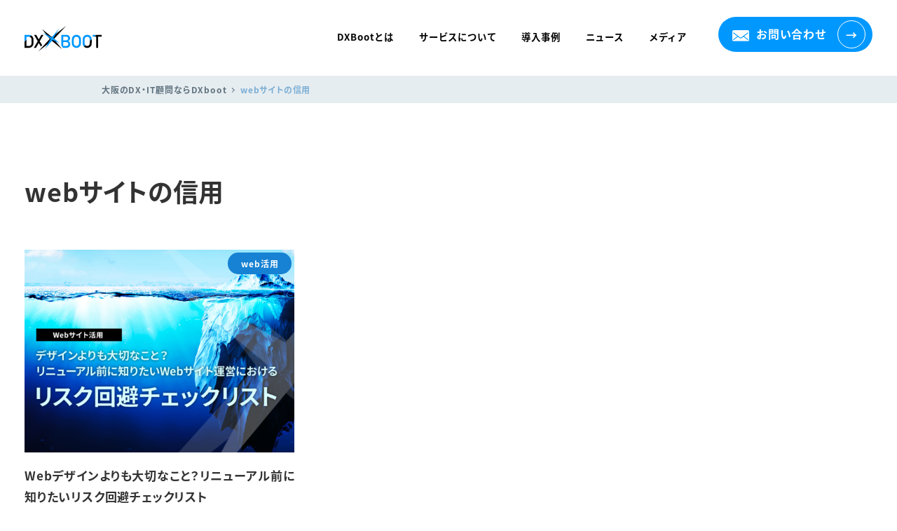

--- FILE ---
content_type: text/css
request_url: https://dxboot.jp/wp-content/plugins/my-snow-monkey/assets/css/main.css?ver=1701657796
body_size: 5580
content:
/*共通*/
html{
scroll-behavior: smooth;
}
.smb-section__subtitle{
    font-family: "din-2014", sans-serif;
    font-weight: 600;
    font-style: normal;
    font-size: 14px;
    color: #0098FF;
}
.smb-section__title{
    font-family: "din-2014", sans-serif;
    font-weight: 600;
    font-style: normal;
}
.smb-section__title:after{
    display: none;
}
.wp-block-table{
    border-radius: 8px;
  }
.wp-block-table table{
    width: 100%;
    border-collapse: collapse;
    border-spacing: 0;
  }
  .wp-block-table table th,.wp-block-table table td{
    padding: 20px;
    border: none!important;
    text-align: left;
  }
  .wp-block-table table tr:nth-child(even){
    background-color: #F7F9FA;
  }
  .wp-block-table table tr:nth-child(odd){
    background-color: #E6EDF1;
  }
  .c-entry-summary__figure .c-entry-summary__term {
    position: absolute;
    right: 4px;
    top: 4px;
    z-index: 1;
    border-radius: 40px;
    padding: 5px 19px;
}
.modaal-overlay{
    z-index: 1000!important;
}
.strech__link{
display:block;
position:absolute;
top:0;
left:0;
width:100%;
height:100%;
z-index: 2;
}
.icon__contact{
width: 24px;
height: auto;
margin-right: 10px;
}
.common__button a{
width: 220px;
height: 50px;
background-color: #0098FF;
color: #ffffff;
font-size: 16px;
text-align: left;
font-weight: 600;
display: inline-block;
padding: 10px 20px;
border-radius: 40px;
text-decoration: none;
position: relative;
overflow: hidden;
}

.common__button a::after {
content: '\2192';
display: inline-block;
width: 40px;
height: 40px;
vertical-align: middle;
text-align: center;
color: #ffffff;
border: 1px solid;
border-radius: 40px;
text-align: center;
line-height: 38px;
position: absolute;
right: 10px;
top: 50%;
-webkit-transition: all .3s;
transition: all .3s;
-webkit-transform: translateX(0%) translateY(-50%);
transform: translateX(0%) translateY(-50%);
}
.common__button--large a{
width: 300px;
}
.body__wrapper{
position: relative;
}
.bg--x{
position: fixed;
width: 90vw;
height: auto;
top: -30vw;
left: -30vw;
aspect-ratio: 1 / 1;
z-index: -10;
}
@keyframes parallax-large-anim {
from {
transform: translateY(500px);
}
to {
transform: translateY(0px);
}
}
.anime {
animation: parallax-large-anim linear;
animation-timeline: scroll();
}
.modaal-close:before, .modaal-close:after{
width: 2px!important;
height: 51px!important;
}
.modaal-close:focus, .modaal-close:hover{
background: none!important;
}
.modaal-close:focus:before, .modaal-close:focus:after, .modaal-close:hover:before, .modaal-close:hover:after{
background: #0056b3!important;
}
@media (min-width: 750px) {
.common__button a:hover {
background-color: #0056b3; /* hover時の背景色 */
}
.common__button a:hover::after {
background-color: #ffffff; /* hover時の矢印の色 */
color: #0056b3; /* hover時の矢印の中の色 */
-webkit-transition: all .3s;
transition: all .3s;
-webkit-transform: translateX(10%) translateY(-50%);
transform: translateX(10%) translateY(-50%);
}
.bg--x{
position: fixed;
width: 90vw;
height: auto;
top: -710px;
left: -340px;
aspect-ratio: 1 / 1;
}
}

/*メインビジュアル*/
.c-site-branding__title .custom-logo{
width: 110px!important;
}
.top__mv .c-container{
    padding-left: 0!important;
    padding-right: 0!important;
    max-width: 1200px;
}
.top__mv__lead{
text-align: justify;
font-size: 15px;
font-weight: 600;
z-index: 1;
}
.top__mv__title{
font-size:26px;
font-weight:600;
color:#000;
margin:20px 0!important;
padding:0;
}
.top__mv__title--sub{
font-size:20px;
font-family: "din-2014", sans-serif;
font-weight: 500;
font-style: normal;
color:#63C0FF;
margin:0;
padding:0;
}
.top__mv{
position:relative;
width:100%;
height:auto;
}
.top__mv__box{
width: 90%;
margin: 0 auto;
margin-top: 50vw!important;
}
.top__mv--x{
width: 74vw;
height: auto;
position: absolute;
top: -90px;
right: -40px;
z-index: -1;
}
.top__slider {
margin:0!important;
position: absolute!important;
top: -100px;
right: 16vw;
z-index: -2;
overflow: hidden;
width: 100%;
height: 70vw;
border-radius: 1vw 0 60vw 1vw;
}
.top__slider img {
width: 30%;
height: auto;
position:relative;
right:90px;
bottom:4vw;
}
.top__mv .smb-section-side-heading__header{
position: relative;
top: 52vw;
}
@media (min-width: 750px) {
.top__mv{
margin: 6vw 0!important;
}
.top__mv__box{
width: 100%;
max-width:1024px;
margin-top: 0!important;
}
.top__mv__lead{
font-size: 14px;
margin-bottom:4vw!important;
}
.top__mv__title{
font-size:54px;
}
.top__mv__title--sub{
font-size:36px;
}
.top__slider {
position: absolute;
top:0;
right:calc(50% - 36vw);
width: 30vw;
max-width:400px;
height:40vw;
border-radius: 1vw 15vw 15vw 1vw;
}
.top__slider img {
width: 30%;
height: auto;
position:relative;
right:90px;
bottom:100px;
}
.top__mv--x{
width: 50vw;
height: auto;
position: absolute;
top: 21%;
right:calc(50% - 57vw);
z-index: -1;
}

.top__slider img {
width: 70%;
height: auto;
position:relative;
right:370px;
bottom:140px;
}
.top__mv .smb-section-side-heading__header{
position: static;
}
}

/*お悩み*/
.problem__wrapper{
position:relative;
}
.problem__wrapper::after{
content:"";
display:block;
position:absolute;
bottom:-50px;
left: 50%;
transform: translateX(-50%);
-webkit-transform: translateX(-50%);
-ms-transform: translateX(-50%);
width: 0;
height: 0;
border-style: solid;
border-right: 80px solid transparent;
border-left: 80px solid transparent;
border-top: 60px solid #e6edf1;
border-bottom: 0;
}
.problem__image{
width:40%;
margin:0 auto;
}
.problem__hukidashi--item{
width:fit-content;
margin:0 0 auto;
}
.problem__hukidashi--item .smb-balloon__body{
background: #ffffff;
padding: 8px 2em;
border-radius: 30px;
font-size: 16px;
font-weight: 600;
}
.problem__hukidashi--item .smb-balloon__body:after{
border-bottom-color:#ffffff;
}
@media (min-width: 750px) {
.problem__inner{
width:fit-content;
}
.problem__title{
font-size:36px;
}
.problem__image{
width:100%;
margin:0 0 0 auto;
}
.problem__hukidashi--item{
margin-left: 0!important;
}
.problem__hukidashi--item .smb-balloon__body:after{
border-bottom-color:transparent;
}
.problem__hukidashi--item .smb-balloon__body:after{
border-right-color: #ffffff;
}
}
/*SSDX*/
.ssdx__title{
    font-family: "Noto Sans JP","din-2014", sans-serif;
    font-weight: 600;
    font-style: normal;
font-size: 24px;
line-height: 1.6;
margin-bottom: 10vw!important;
}
.ssdx__title img{
position: relative;
top: -9px;
}
.ssdx__box{
margin-bottom:25vw!important;
}
.ssdx__text{
margin-top: -25vw!important;
}
.ssdx__image{
z-index: -1;
}
.ssdx__box--01,.ssdx__box--03{
display: flex;
flex-direction: column-reverse;
}
.ssdx__box__title{
font-size: 24px;
text-align: justify;
font-feature-settings: "palt";
}
.ssdx__box{
width: fit-content;
margin: 0 auto;
}
.ssdx__box .ssdx__box__title div{
display:inline-block;
width: 100%;
}
.ssdx__box--01 .ssdx__box__title::before{
content: "01";
display:inline-block;
width: 20%;
color: #0098FF;
font-family: "din-2014", sans-serif;
font-style: normal;
font-weight: 500;
font-size: 46px;
margin-bottom: -10px;
}
.ssdx__box--02 .ssdx__box__title::before{
content: "02";
display:inline-block;
width: 20%;
color: #0098FF;
font-family: "din-2014", sans-serif;
font-style: normal;
font-weight: 500;
font-size: 46px;
margin-bottom: -10px;
}
.ssdx__box--03 .ssdx__box__title::before{
content: "03";
display:inline-block;
width: 20%;
color: #0098FF;
font-family: "din-2014", sans-serif;
font-style: normal;
font-weight: 500;
font-size: 46px;
margin-bottom: -10px;
}
.ssdx__box ul li{
font-weight: 600;
text-align: justify;
font-feature-settings: "palt";
}
@media (min-width: 750px) {
.ssdx__title{
font-size: 36px;
}
.ssdx__title img{
min-width:240px;
height: auto;
}
.ssdx__box--01 .ssdx__image img{
min-width: 403px;
height: auto;
}
.ssdx__box--02 .ssdx__image img{
min-width: 327px;
height: auto;
}
.ssdx__box--03 .ssdx__image img{
width: 359px;
height: auto;
}
.ssdx__box__title{
font-size: 32px;
display: grid;
grid-template-columns: repeat(5, 1fr);
grid-template-rows: 1fr;
grid-column-gap: 10px;
grid-row-gap: 0px;
}
.ssdx__box .ssdx__box__title div{
grid-area: 1 / 2 / 2 / 6;
width: 100%;
}
.ssdx__box .ssdx__box__title::before{
grid-area: 1 / 1 / 2 / 2;
font-size: 100px;
width: 100%;
word-break: keep-all;
position: relative;
top: -20px;
}
.ssdx__box{
margin-bottom:10vw!important;
}
.ssdx__text{
margin-top: 0!important;
}
.ssdx__box--02 .ssdx__text{
padding-left: 10vw;
}
.ssdx__box--01,.ssdx__box--03{
flex-direction:inherit;
}
}
/*サービスプラン*/
.service__box__wrapper{
border: 5px solid #F7F9FA;
border-radius: 10px;
}
.service__dxsalon{
position: relative;
background: #E6EDF1;
border-radius: 8px;
padding: 40px 10px 10px;
}
.service__dxsalon__title{
position: absolute;
top: -20px;
left: -10px;
background-color: #fff!important;
color: #0098FF!important;
border: 1px solid #0098FF!important;
border-radius: 80px;
padding: 5px 40px!important;
font-size: 20px;
}
.service__dxsalon__text--title{
font-size: 16px;
font-weight: 600;
color: #0098FF;
margin-bottom: -10px!important;
margin-top: 20px;
}
.service__dxsalon__text--price{
font-size: 20px;
line-height: 1.6;
color: #000;
font-weight: 600;
margin-bottom: 0!important;
}
.service__dxsalon__text--caution{
font-size: 12px;
color: #000;
font-weight: 600;
}
.service__dxsalon__text--list ul{
width: 85%;
margin: 20px auto;
font-size: 14px;
color: #60727D;
font-weight: 600;
}
.service__dxsalon__text--list ul li .svg-inline--fa{
height: 1.2em!important;
}
.service__dxsalon__lead{
margin-top: 0!important;
background: #F7F9FA;
padding: 40px 20px 200px;
border-radius: 8px;
}
.service__dxsalon__lead--title{
font-size: 24px;
text-align: justify;
font-feature-settings: "palt";
line-height: 1.4;
font-weight: 600;
color: #0098FF;
margin-bottom: -10px!important;
margin-top: 20px;
}
.service__dxsalon__lead--text{
font-size: 16px;
color: #000;
font-weight: 600;
text-align: justify;
font-feature-settings: "palt";
}
.service__dxsalon__lead--image{
max-width: 360px!important;
height: auto;
position: absolute;
bottom: -125px;
right: -80px;
}
.komon__wrapper{
margin-top: 70px!important;
background: #F7F9FA;
padding: 24px;
border-radius: 8px;
gap: 0;
}
.komon__title{
font-size: 16px;
font-weight: 600;
color: #0098FF;
margin-bottom: 10px;
}
.komon__text{
font-size: 14px;
font-weight: 600;
}
.komon__text a{
display: inline-block;
color: #0098FF;
}
@media (min-width: 750px) {
.service__box__wrapper{
position: relative;
border:none;
height: 480px;
}
.service__dxsalon{
position: absolute;
left: 0;
width: 320px;
margin-left: 0!important;
z-index: 1;
}
.service__dxsalon__lead{
width: 800px;
position: absolute;
top: 50px;
left: 240px;
z-index: 0;
padding-bottom: 70px;
}
.service__dxsalon__lead__inner{
padding: 0 40px 0 120px;
}
.service__dxsalon__lead--image{
right: -79px;
bottom: -53px;
z-index: -2;
}
.service__dxsalon__lead--text{
width: 68%;
margin-left: 0!important;
}
.komon__wrapper{
gap: 20px;
margin-top: 0!important;
}
}
/*導入事例*/
.showcase-post__grid{
display: grid;
grid-template-columns: repeat(2, 1fr);
grid-template-rows: repeat(2, 1fr);
grid-column-gap: 10px;
grid-row-gap: 10px;
}
.showcase-post__item{
position: relative;
overflow: hidden;
background-size: cover;
background-position: center;
border-radius: 8px;
}

.showcase-post__item::after {
content: "";
position: absolute;
top: 0;
right: 0;
bottom: 0;
left: 0;
z-index: 0;
background-image: linear-gradient(to top, rgba(0, 0, 0, 0.7), rgba(0, 0, 0, 0));
}
.showcase-post__item--button_none::after {
content: "";
position: absolute;
top: 0;
right: 0;
bottom: 0;
left: 0;
z-index: 0;
background-image: linear-gradient(to top, rgba(0, 0, 0, 0), rgba(0, 0, 0, 0));
}

.showcase-post__item__title{
position: absolute;
bottom: 20px;
z-index: 1;
font-size: 14px;
font-weight: 600;
color: #ffffff;
width: 75%;
margin-left: 20px;
text-align: justify;
}
.showcase-post__item img{
    object-fit: cover;
    width: 100%;
    height: 100%;
}
.showcase-post__item:first-of-type {
height: 180px;
grid-area: 1 / 1 / 2 / 3;
}
.showcase-post__item:nth-of-type(2) {
height: 180px;
grid-area: 2 / 1 / 3 / 2;}
.showcase-post__item:nth-of-type(3) {
height: 180px;
grid-area: 2 / 2 / 3 / 3;
}
@media (min-width: 750px) {
.showcase-post__grid{
display: grid;
grid-template-columns: repeat(3, 1fr);
grid-template-rows: repeat(2, 1fr);
grid-column-gap: 20px;
grid-row-gap: 20px;
}
.showcase-post__item .showcase-post__item__image{
width: 100%;
-webkit-transition: all .3s;
transition: all .3s;
}
.showcase-post__item:hover .showcase-post__item__image{
-moz-transform: scale(1.1);
-webkit-transform: scale(1.1);
-ms-transform: scale(1.1);
transform: scale(1.1);
}
.showcase-post__item:hover{
opacity: .8;
}
.showcase-post__item--button_none:hover{
opacity: 1;
}
.showcase-post__item:hover::before{
-webkit-transition: all .3s;
transition: all .3s;
-webkit-transform: translateX(10%) translateY(-50%);
transform: translateX(10%) translateY(-50%);
}
.showcase-post__item::before {
content: '\2192';
display: block;
width: 70px;
font-size: 25px;
height: 70px;
vertical-align: middle;
text-align: center;
color: #ffffff;
border: 1px solid;
border-radius: 40px;
text-align: center;
line-height: 68px;
position: absolute;
right: 10px;
bottom: -20px;
z-index: 1;
-webkit-transition: all .3s;
transition: all .3s;
-webkit-transform: translateX(0%) translateY(-50%);
transform: translateX(0%) translateY(-50%);
}
.showcase-post__item--button_none::before{
display: none;
}
.showcase-post__item:nth-of-type(2)::before {
font-size: 16px;
line-height: 38px;
width: 40px;
height: 40px;
bottom: -10px;
}
.showcase-post__item:nth-of-type(3)::before {
font-size: 16px;
line-height: 38px;
width: 40px;
height: 40px;
bottom: -10px;
}
.showcase-post__item:first-of-type {
height: 396px;
grid-area: 1 / 1 / 3 / 3;;
}
.showcase-post__item:nth-of-type(2) {
height: 188px;
grid-area: 1 / 3 / 2 / 4;
}
.showcase-post__item:nth-of-type(3) {
height: 188px;
grid-area: 2 / 3 / 3 / 4;
}
}
/*ニュース*/
.top--news__item{
position: relative;
width: 100%;
background-color: #ffffff;
color: #000000;
border-radius: 8px;
margin-bottom: 20px;
}
.top--news__thumbnail{
width:100%;
overflow: hidden;
border-radius:8px 8px 0 0;
}
.top--news__thumbnail img{
width: 100%;
height: auto;
aspect-ratio: 16 / 9;
object-fit: cover;
border-radius:8px 8px 0 0;
-webkit-transition: all .3s ease-out;
-moz-transition: all .3s ease-out;
-ms-transition: all .3s ease-out;
transition: all .3s ease-out;
}
.top--news__text{
width:100%;
font-feature-settings:"palt";
text-align:justify;
padding:10px 1em;
color:#000000;
}
.top--news__title{
font-size: 14px;
}
.top--news__meta{
font-size: 14px;
}
@media (min-width: 750px) {
.top--news__item{
margin-bottom: 0;
}
.top--news__item:hover .top--news__thumbnail img{
opacity: .8;
-moz-transform: scale(1.1);
-webkit-transform: scale(1.1);
-ms-transform: scale(1.1);
transform: scale(1.1);
}
.top--news-grid{
display: grid;
grid-template-columns: repeat(3, 1fr);
gap: 20px;
}
.top--news {
margin-top: 0!important;
align-self: flex-start;
}
.top--news__archive-link {
text-align: right;
grid-column: span 3;
}

}
/*メディア*/
.media__title{
color:#ffffff!important;
}
.media__wrapper .smb-section__contents-wrapper--left{
width:100vw;
position:relative;
}
.media__wrapper .slick-slider{
overflow: visible!important;
}
.media__wrapper{
overflow-x:hidden;
}
.media__wrapper .slick__prev,
.media__wrapper .slick__next {
position: absolute;
right: 10px;
top: 50%;
-webkit-transition: all .3s;
transition: all .3s;
-webkit-transform: translateX(0%) translateY(-50%);
transform: translateX(0%) translateY(-50%);
width: 70px;
height: 70px;
border:1px solid #ffffff;
border-radius: 50%;
background: transparent;
}
.media__wrapper .slick__prev {
top: -100px;
right: calc((100vw - 100%) + (120px));
transform: translate(-3%, -2%) rotate(-180deg);
}

.media__wrapper .slick__next {
top: -128px;
right: calc((100vw - 100%) + (40px));
transform: translate(-3%, -2%) rotate(0deg);
}
.media__wrapper .slick__prev:before,
.media__wrapper .slick__next:before {
content: '\2192';
display: inline-block;
vertical-align: middle;
color: #ffffff;
font-size: 28px;
font-weight: 200;
border-radius: 40px;
}
.top--post{
margin-right:1rem;
}
.top--post__item{
position:relative;
width:100%;
max-width:260px;
min-width:260px;
position:relative;
background:#ffffff;
border-radius:8px;
}
.top--post__thumbnail{
width:100%;
}
.top--post__thumbnail img{
width: 100%;
height: auto;
aspect-ratio: 16 / 9;
object-fit: cover;
border-radius:8px 8px 0 0;
}
.top--post__text{
width:100%;
font-feature-settings:"palt";
text-align:justify;
padding:10px 1em;
color:#000000;
}
.top--post__title{
font-size:14px;
}
.top--post__meta{
margin-top:6px;
}
.top--post__tags a{
display: inline;
margin-right: .3em;
font-size:12px;
width: auto;
padding:1px 4px;
text-align: center;
font-size: 12px;
font-weight: 600;
padding: 2px .5em;
border-radius: 30px;
background-color: #0098FF;
color: #ffffff;
text-decoration:none;
}
.top--post__date{
display: block;
font-size:13px;
font-weight:600;
}
@media (min-width: 750px) {
.top--post{
margin-right:2rem;
}
.media__wrapper .smb-section__contents-wrapper--left{
padding-left: calc(50% - 520px);
}
.top--post__item{
max-width:520px;
min-width:520px;
}
.top--post__item img{
-webkit-transition: all .3s ease-out;
-moz-transition: all .3s ease-out;
-ms-transition: all .3s ease-out;
transition: all .3s ease-out;
}

.top--post__item--inner{
display:flex;
flex-wrap:wrap;
justify-content:space-between;
align-items:center;
}
.top--post__thumbnail{
overflow: hidden;
}
.top--post__thumbnail img{
aspect-ratio: 4 / 3;
border-radius:8px 0 0 8px;
}
.top--post__thumbnail{
width:42%;
}
.top--post__item:hover .top--post__thumbnail img{
opacity: .8;
-moz-transform: scale(1.1);
-webkit-transform: scale(1.1);
-ms-transform: scale(1.1);
transform: scale(1.1);
}
.top--post__text{
width:58%;
padding:0 1em;
}
.media__wrapper .slick__prev {
right: calc(50% - 280px);
}
.media__wrapper .slick__prev:hover {
right: calc(50% - 260px);
}
.media__wrapper .slick__next {
right: calc( 50% - 370px);
}
.media__wrapper .slick__next:hover {
right: calc( 50% - 390px);
}
}
/*お問い合わせフォーム*/
.contact__form_group label{
width:100%;
font-size:16px;
font-weight:600;
color:#333333;
}
.contact__form_group input,.contact__form_group textarea,.contact__form_group select{
width:100%;
margin-top:5px;
padding:1em;
border:none;
background-color:#E6EDF1;
font-weight:600;
}
.contact__form_group select{
width:100%;
margin-top:5px;
padding:1em;
border:none;
background-color:#E6EDF1;
font-weight:600;
color:#000000;
}
.contact__form_group select:invalid {
color: #A2C0D2;
font-weight:600;
}
::placeholder {
color: #A2C0D2;
font-weight:600;
}
::-ms-input-placeholder {
color: #A2C0D2;
font-weight:600;
}
:-ms-input-placeholder {
color: #A2C0D2;
font-weight:600;
}
.contact__form_group select{
-webkit-appearance: none;
appearance: none; 
background-image: url('/wp-content/plugins/my-snow-monkey/assets/images/select--btn.png');
background-position: right 10px center;
background-repeat: no-repeat;
background-size: 36px 36px;
}
.contact__form_group textarea{
resize: vertical;
}
.arrow__btn input.wpcf7-submit{
display: inline-block;
border-radius: 30px;
font-size: 15px;
text-align: left;
cursor: pointer;
padding: 20px 0;
padding-left: 20px;
background: #0098FF;
color: #ffffff;
line-height: 1em;
opacity: 1;
transition: .3s;
position: relative;
}
.arrow__btn::after{
content: '\2192';
display: inline-block;
width: 40px;
height: 40px;
vertical-align: middle;
text-align: center;
color: #ffffff;
border: 1px solid;
border-radius: 40px;
text-align: center;
line-height: 38px;
position: absolute;
right: 10px;
bottom: 40px;
-webkit-transition: all .3s;
transition: all .3s;
}
.arrow__btn a:hover::after {
background-color: #ffffff; /* hover時の矢印の色 */
color: #0056b3; /* hover時の矢印の中の色 */
-webkit-transition: all .3s;
transition: all .3s;
-webkit-transform: translateX(10%) translateY(-50%);
transform: translateX(10%) translateY(-50%);
}
.required{
display:inline-block;
width:50px;
text-align:center;
font-size:12px;
font-weight:600;
padding:2px 0;
border-radius:30px;
background-color:#FF4D00;
color:#ffffff;
margin-left:1em;
}
/**/
.wpcf7-form-control-wrap {
display: block;
}
span.wpcf7-list-item {
margin: 0 30px 0 0;
position: relative;
}
.wpcf7-list-item-label {
cursor: pointer;
font-size: 14px;
}
input[type="checkbox"] {
opacity: 0;
position: absolute;
}
.wpcf7-list-item-label::before {
border: 1px solid #0098FF;
content: "";
display: inline-block;
width: 20px;
height: 20px;
margin-right: 10px;
position: relative;
top: -1px;
vertical-align: middle;

}
input[type="checkbox"]:checked + .wpcf7-list-item-label::after {
background: url('/wp-content/plugins/my-snow-monkey/assets/images/check.png') no-repeat center;
background-size: contain;
content: "";
width: 16px;
height: 16px;
position: absolute;
top: 7px;
left: 2px;
}
input[type="checkbox"]:checked + .wpcf7-list-item-label::before {
background-color: #ffffff;
}
/**/
@media (min-width: 750px) {
.contact__form_group{
display:flex;
flex-wrap:wrap;
justify-content:space-between;
align-items:flex-start;
margin-bottom: 2.4rem!important;
}
.contact__form_group label{
width:34%;
}
.contact__form_group .wpcf7-form-control-wrap{
width:66%;
padding:0;
}
.required{
margin-left:0;
display:block;
}
.contact__form_group--acceptance{
text-align:center;
}
.arrow__btn input.wpcf7-submit{
display: inline-block;
border-radius: 30px;
font-size: 20px;
text-align: center;
cursor: pointer;
padding: 20px 100px;
background: #0098FF;
color: #ffffff;
line-height: 1em;
opacity: 1;
transition: .3s;
position: relative;
}
.arrow__btn::after{
bottom: 35px;
}
}
/*footer*/
.footer__wrapper{
background-color:#000000;
}
.footer__menu{
list-style:none;
display:flex;
flex-wrap: wrap;
margin: 0;
padding: 0;
}
.footer__menu--item{
width: 100%;
}
.footer__menu--item a{
position: relative;
width: 100%;
display: block;
font-size:14px;
font-weight:600;
color:#fefefefe;
text-decoration:none;
padding-top: 10px;
padding-bottom: 10px;
padding-left: 20px;
border-bottom: 1px solid #454b4d;
}
.footer__menu--item a::after{
content: '\2192';
display: inline-block;
width: 30px;
height: 30px;
vertical-align: middle;
text-align: center;
color: #454b4d;
border: 1px solid;
border-radius: 40px;
text-align: center;
line-height: 28px;
position: absolute;
right: 10px;
top: 50%;
-webkit-transition: all .3s;
transition: all .3s;
-webkit-transform: translateX(0%) translateY(-50%);
transform: translateX(0%) translateY(-50%);
}
.footer__inner.c-container{
padding-left: 0!important;
padding-right: 0!important;
}
.c-copyright--inverse{
background-color:#0098FF;
padding: 15px 0;
}
.copyright__inner{
display:flex;
flex-wrap: wrap;
justify-content:center;
}
.copyright__logo{
margin-right:20px;
}
.copyright__logo img{
width:100px;
height:auto;
}
@media (min-width: 750px) {
.footer__inner{
padding:10px 0;
}
.footer__menu{
    max-width: 1024px;
    margin: 0 auto!important;
    justify-content: space-between;
}
.footer__menu--item{
width: 30%;
}
.footer__menu--item a{
-webkit-transition: all .3s ease-out;
-moz-transition: all .3s ease-out;
-ms-transition: all .3s ease-out;
transition: all .3s ease-out;
border-bottom: none;
}
.footer__menu--item a:hover{
opacity: .8;

}
.copyright__inner{
display:flex;
flex-wrap: nowrap;
align-items:center;
justify-content:left;
}
}

/*下層*/
.c-breadcrumbs__item{
    color: #60727D;
    font-weight: 600;
}
.p-breadcrumbs-wrapper{
    width: 100vw;
    max-width: none;
    margin: 0 calc(50% - 50vw);
    background: #E6EDF1;
}
.c-breadcrumbs{
    max-width: var(--wp--style--global--content-size);
    margin: 0 auto;
    padding: 0 17px;
    font-feature-settings: "palt";
    text-align: justify;
}
.c-breadcrumbs__item:last-of-type{
    color: #7baed4;
}

.c-breadcrumbs__item:last-of-type::before{
    color: #60727D;
}
.c-eyecatch{
    margin-bottom: 40px;
}
.c-entry__title{
    font-size:1.8rem;
    margin-bottom: 20px;
    font-feature-settings: "palt";
    text-align: justify;
}
.c-page-header[data-align=center] .c-page-header__content{
    width: 100%;
    padding: 20px;
    position: absolute;
    bottom: 0;
    right: 0;
}
.c-page-header__title{
    z-index: 1;
}
.c-page-header[data-align=center] .c-page-header__content::after{
    content: "";
    position: absolute;
    top: 0;
    right: 0;
    bottom: 0;
    left: 0;
    z-index: 0;
    background-image: linear-gradient(to top, rgba(0, 0, 0, 0.9), rgba(0, 0, 0, 0));

}
.c-page-header[data-has-image=true] {
    height: clamp(300px,36.5vw,500px);
}
.c-entry__content{
    font-feature-settings: "palt";
    text-align: justify;
    line-height: 1.6;
}
.c-meta__item{
    color: #60727D;
    font-weight: 600;
}
.c-meta__item--modified{
    display: none;
}
.c-meta__item--categories{
    background: #0098FF;
    color: #fff;
    padding: 3px 15px;
    border-radius: 38px;
}
.c-meta__item--categories svg{
    display: none;
}
@media (min-width: 750px) {
    .c-entry__title{
        font-size:2.4rem;
        margin-bottom: 40px;
    }
}

--- FILE ---
content_type: text/css
request_url: https://dxboot.jp/wp-content/plugins/my-snow-monkey/assets/css/page.css?ver=1701660023
body_size: 305
content:
.service__place{
    background: #E6EDF1;
    border-radius: 8px;
    padding: 10px;
}
.service__place__text--title{
    color: #0098FF;
    margin-bottom: 0!important;
}
.service__place__text--caution{
    margin-top: 0!important;
}
.service__place__text--special{
    font-size: 16px;
    color: #ff6161;
    background-color: #ffffff;
    border:1px solid #ff6161;
    padding: 5px 0;
    border-radius: 8px;
}

--- FILE ---
content_type: image/svg+xml
request_url: https://dxboot.jp/wp-content/uploads/2023/11/logo.svg
body_size: 1993
content:
<svg xmlns="http://www.w3.org/2000/svg" id="_レイヤー_2" viewBox="0 0 388.73 129.79"><defs><style>.cls-1{fill:none;}.cls-1,.cls-2,.cls-3{stroke-width:0px;}.cls-3{fill:#0098ff;}</style></defs><g id="_レイヤー_1-2"><polygon class="cls-2" points="88.9 98.44 76.6 77.79 95.49 45.59 84.57 45.59 71.81 68.49 59.05 45.59 48.09 45.59 66.42 77.79 46.86 111.63 57.78 111.63 71.81 87.05 82.61 105.03 88.9 98.44"></polygon><path class="cls-3" d="m238.71,78.61c0-7.69.22-12.83.66-15.43.47-2.6,1.18-4.71,2.15-6.31,1.55-3.04,4.03-5.75,7.45-8.12,3.36-2.41,7.56-3.64,12.58-3.7,5.09.06,9.33,1.3,12.72,3.71,3.36,2.39,5.79,5.1,7.28,8.15,1.08,1.6,1.83,3.7,2.23,6.3.38,2.6.57,7.73.57,15.4s-.19,12.65-.57,15.31c-.41,2.66-1.15,4.79-2.24,6.39-1.49,3.05-3.92,5.74-7.28,8.06-3.39,2.42-7.63,3.68-12.72,3.8-5.03-.12-9.22-1.39-12.58-3.8-3.42-2.33-5.91-5.01-7.46-8.06-.47-1-.89-1.95-1.27-2.85-.35-.94-.64-2.11-.88-3.53-.44-2.66-.66-7.76-.66-15.31Zm9.68,0c0,6.51.23,10.91.7,13.21.41,2.3,1.25,4.16,2.5,5.58,1.02,1.36,2.37,2.47,4.04,3.31,1.64,1,3.6,1.5,5.89,1.5s4.32-.5,6.02-1.5c1.61-.85,2.9-1.95,3.87-3.31,1.26-1.42,2.12-3.28,2.59-5.58.44-2.3.66-6.7.66-13.21s-.22-10.94-.66-13.3c-.47-2.24-1.33-4.07-2.59-5.49-.97-1.36-2.26-2.5-3.87-3.4-1.7-.88-3.71-1.35-6.02-1.41-2.29.06-4.25.53-5.89,1.41-1.67.91-3.02,2.04-4.04,3.4-1.26,1.42-2.09,3.25-2.5,5.49-.47,2.36-.7,6.79-.7,13.3Z"></path><path class="cls-3" d="m228.01,83.32c-1.79-2.84-4.43-4.72-7.92-5.66v-.18c1.84-.91,3.39-1.92,4.65-3.03,1.26-1.06,2.22-2.17,2.89-3.35,1.32-2.48,1.95-5.07,1.89-7.79,0-5.31-1.59-9.59-4.78-12.82-3.16-3.2-7.88-4.83-14.17-4.89h-24.79v54.37l7.6,11.66h19.36c5.03,0,9.23-1.74,12.6-5.21,3.4-3.32,5.12-7.84,5.18-13.54,0-3.44-.84-6.63-2.51-9.56Zm-32.55-28.86h14.01c3.54.06,6.15.96,7.82,2.69,1.7,1.85,2.55,4.11,2.55,6.78s-.85,4.89-2.55,6.65c-1.67,1.91-4.27,2.87-7.82,2.87h-14.01v-18.99Zm22.87,44.7c-1.67,1.97-4.31,2.98-7.91,3.04h-14.95v-19.89h14.95c3.61.06,6.24,1.04,7.91,2.95,1.67,1.94,2.51,4.27,2.51,6.99s-.84,4.97-2.51,6.9Z"></path><polygon class="cls-2" points="147.82 67.21 189.71 119.3 137.85 75.9 69.52 129.79 127.04 66.03 88.49 16.48 137.99 56.79 209.44 0 147.82 67.21"></polygon><polygon class="cls-3" points="145.38 61.46 177.94 88.49 141.7 71.33 103.2 117.66 131.43 65.96 94.37 35.25 137.7 57.61 176.96 10.01 145.38 61.46"></polygon><path class="cls-1" d="m9.68,102.21h11.6c5.45,0,9.4-1.92,11.86-5.76,1.08-1.42,1.77-3.22,2.06-5.4.26-2.15.4-6.17.4-12.07s-.13-9.86-.4-12.35c-.35-2.48-1.19-4.49-2.5-6.04-2.02-2.87-4.65-4.64-7.91-5.29l-15.11,14.45v32.46Z"></path><path class="cls-2" d="m41.87,56.73c-2.41-4.11-5.5-7.08-9.26-8.91l-7.81,7.48c3.26.66,5.9,2.42,7.91,5.29,1.32,1.54,2.15,3.55,2.5,6.04.26,2.48.4,6.6.4,12.35s-.13,9.92-.4,12.07c-.29,2.18-.98,3.98-2.06,5.4-2.46,3.84-6.41,5.76-11.86,5.76h-11.6v-32.46L0,79.02v32.61h21.72c4.8,0,8.85-1.09,12.15-3.26,3.33-2.02,5.94-4.59,7.81-7.7.7-1.18,1.3-2.31,1.8-3.4.47-1.12.82-2.38,1.05-3.8.5-2.81.75-7.76.75-14.86,0-6.67-.16-11.37-.48-14.09-.41-2.72-1.39-5.31-2.94-7.79Z"></path><path class="cls-3" d="m9.68,55.01h11.6c1.24-.03,2.41.07,3.51.29l7.81-7.48c-2.98-1.46-6.39-2.2-10.22-2.23H0v33.43l9.68-9.27v-14.74Z"></path><path class="cls-3" d="m306.14,97.4c-1.26-1.42-2.09-3.28-2.51-5.58-.47-2.3-.7-6.7-.7-13.21s.23-10.94.7-13.3c.41-2.24,1.25-4.07,2.51-5.49,1.02-1.36,2.37-2.5,4.04-3.4,1.64-.88,3.6-1.35,5.89-1.41,2.31.06,4.32.53,6.02,1.41,1.61.91,2.9,2.04,3.87,3.4,1.26,1.42,2.12,3.25,2.59,5.49.4,2.13.61,5.96.65,11.46l9.49-9.08c-.09-1.92-.21-3.41-.37-4.48-.41-2.6-1.15-4.69-2.24-6.3-1.49-3.05-3.92-5.77-7.28-8.15-3.39-2.42-7.63-3.65-12.72-3.71-5.03.06-9.22,1.29-12.58,3.7-3.42,2.38-5.91,5.08-7.45,8.12-.96,1.6-1.68,3.71-2.15,6.31-.44,2.6-.66,7.75-.66,15.43s.22,12.65.66,15.31c.23,1.42.53,2.6.88,3.53.38.91.8,1.86,1.27,2.85.87,1.72,2.06,3.32,3.53,4.81l7.24-6.92c-.24-.26-.47-.52-.68-.79Z"></path><polygon class="cls-3" points="343.97 45.59 343.97 54.46 352.52 54.46 361.79 45.59 343.97 45.59"></polygon><path class="cls-2" d="m316.1,112.17c5.09-.12,9.32-1.39,12.72-3.8,3.36-2.33,5.79-5.01,7.28-8.06,1.08-1.6,1.83-3.73,2.24-6.39.38-2.66.57-7.76.57-15.31,0-4.53-.07-8.16-.2-10.92l-9.49,9.08c0,.6,0,1.2,0,1.84,0,6.51-.22,10.91-.66,13.21-.47,2.3-1.33,4.16-2.59,5.58-.97,1.36-2.26,2.47-3.87,3.31-1.7,1-3.71,1.5-6.02,1.5s-4.25-.5-5.89-1.5c-1.33-.67-2.45-1.52-3.37-2.52l-7.24,6.92c1.14,1.15,2.44,2.24,3.93,3.25,3.36,2.42,7.56,3.68,12.58,3.8Z"></path><polygon class="cls-2" points="361.5 111.63 371.19 111.63 371.19 54.46 388.73 54.46 388.73 45.59 361.79 45.59 352.52 54.46 361.5 54.46 361.5 111.63"></polygon></g></svg>

--- FILE ---
content_type: application/javascript
request_url: https://dxboot.jp/wp-content/plugins/my-snow-monkey/assets/js/main.js?ver=1700446611
body_size: 802
content:
jQuery(document).ready(function($) {
    // 必須項目の配列を作成
    var requiredFields = ["company", "name", "furigana", "tel", "email", "email_confirm", "subject", "message"];
  
    // 必須項目の入力チェック
    function checkRequiredFields() {
      var isValid = true;
      for (var i = 0; i < requiredFields.length; i++) {
        var field = $("#" + requiredFields[i]);
        if (field.val() === "") {
          isValid = false;
          field.focus();
          break;
        }
      }
      return isValid;
    }
  
    // 送信ボタンの有効/無効を制御
    $("#submit").prop("disabled", !checkRequiredFields());
  
    // フォームの送信イベントを監視
    $("#contactform").submit(function() {
      // 必須項目が入力されていない場合は送信をキャンセル
      if (!checkRequiredFields()) {
        return false;
      }
    });
  });

--- FILE ---
content_type: image/svg+xml
request_url: https://dxboot.jp/wp-content/plugins/my-snow-monkey/assets/images/icon__contact.svg
body_size: 834
content:
<svg xmlns="http://www.w3.org/2000/svg" width="24" height="16" fill="none"><g clip-path="url(#a)"><path fill="#FEFEFE" fill-rule="evenodd" d="M2.081 0A2.088 2.088 0 0 0 0 2.081v11.703c0 .573.234 1.095.612 1.469l.035.031c.374.357.881.577 1.434.577h19.838c.574 0 1.095-.234 1.469-.612A2.07 2.07 0 0 0 24 13.78V2.081c0-.57-.234-1.091-.612-1.469A2.07 2.07 0 0 0 21.919 0H2.081Zm20.541 13.032a.568.568 0 0 1-.682.906l-6.023-4.554-2.752 2.08a1.925 1.925 0 0 1-1.161.396c-.406 0-.815-.133-1.162-.395L8.09 9.384l-6.023 4.554a.565.565 0 0 1-.794-.112.565.565 0 0 1 .112-.794l5.767-4.358-5.774-4.362a.565.565 0 0 1-.112-.793.571.571 0 0 1 .794-.112l6.359 4.805.017.014 3.081 2.33a.795.795 0 0 0 .48.164.795.795 0 0 0 .479-.165l3.081-2.329.021-.014 6.355-4.805a.568.568 0 0 1 .794.112.565.565 0 0 1-.112.793l-5.767 4.362 5.767 4.358h.007Z" clip-rule="evenodd"/></g><defs><clipPath id="a"><path fill="#fff" d="M0 0h24v15.865H0z"/></clipPath></defs></svg>

--- FILE ---
content_type: image/svg+xml
request_url: https://dxboot.jp/wp-content/uploads/2023/11/logo-white.svg
body_size: 2637
content:
<svg xmlns="http://www.w3.org/2000/svg" width="134" height="45" viewBox="0 0 134 45" fill="none"><g clip-path="url(#clip0_18_6198)"><path d="M30.6449 34.1305L26.405 26.9708L32.9166 15.8066H29.1523L24.7538 23.7464L20.3553 15.8066H16.5772L22.8958 26.9708L16.1532 38.7036H19.9175L24.7538 30.1814L28.4767 36.4153L30.6449 34.1305Z" fill="black"></path><path d="M82.2863 27.2553C82.2863 24.5891 82.3621 22.807 82.5138 21.9056C82.6758 21.0041 82.9205 20.2725 83.2549 19.7178C83.7892 18.6638 84.6441 17.7242 85.823 16.9025C86.9812 16.0669 88.429 15.6404 90.1595 15.6196C91.9141 15.6404 93.3756 16.0704 94.5442 16.9059C95.7024 17.7346 96.5401 18.6742 97.0537 19.7317C97.426 20.2864 97.6845 21.0145 97.8224 21.916C97.9534 22.8174 98.0189 24.5961 98.0189 27.2553C98.0189 29.9146 97.9534 31.6413 97.8224 32.5635C97.6811 33.4858 97.426 34.2243 97.0503 34.779C96.5367 35.8365 95.699 36.7692 94.5408 37.5736C93.3722 38.4126 91.9106 38.8495 90.156 38.8911C88.4221 38.8495 86.9778 38.4091 85.8196 37.5736C84.6406 36.7657 83.7823 35.8365 83.248 34.779C83.086 34.4323 82.9412 34.1029 82.8102 33.7909C82.6896 33.465 82.5896 33.0593 82.5069 32.567C82.3552 31.6447 82.2794 29.8765 82.2794 27.2588L82.2863 27.2553ZM85.6231 27.2553C85.6231 29.5125 85.7023 31.038 85.8644 31.8354C86.0057 32.6329 86.2953 33.2778 86.7261 33.7701C87.0778 34.2416 87.5431 34.6265 88.1188 34.9177C88.6841 35.2644 89.3597 35.4378 90.1491 35.4378C90.9385 35.4378 91.6383 35.2644 92.2243 34.9177C92.7793 34.623 93.224 34.2416 93.5583 33.7701C93.9927 33.2778 94.2891 32.6329 94.4511 31.8354C94.6028 31.038 94.6787 29.5125 94.6787 27.2553C94.6787 24.9982 94.6028 23.4623 94.4511 22.6441C94.2891 21.8674 93.9927 21.2329 93.5583 20.7406C93.224 20.2691 92.7793 19.8738 92.2243 19.5618C91.6383 19.2567 90.9454 19.0937 90.1491 19.0729C89.3597 19.0937 88.6841 19.2567 88.1188 19.5618C87.5431 19.8773 87.0778 20.2691 86.7261 20.7406C86.2918 21.2329 86.0057 21.8674 85.8644 22.6441C85.7023 23.4623 85.6231 24.9982 85.6231 27.2553Z" fill="white"></path><path d="M78.5978 28.8881C77.9808 27.9034 77.0708 27.2516 75.8677 26.9257V26.8633C76.502 26.5478 77.0363 26.1976 77.4706 25.8128C77.905 25.4452 78.2359 25.0604 78.4669 24.6513C78.9219 23.7914 79.139 22.8934 79.1184 21.9504C79.1184 20.1093 78.5703 18.6254 77.4706 17.5055C76.3814 16.396 74.7543 15.8309 72.5861 15.8101H64.0406V34.6609L66.6605 38.7036H73.3341C75.068 38.7036 76.5158 38.1003 77.6775 36.8972C78.8495 35.7461 79.4424 34.179 79.4631 32.2027C79.4631 31.01 79.1735 29.904 78.5978 28.8881ZM67.3775 18.8819H72.2069C73.4272 18.9027 74.3269 19.2148 74.9025 19.8146C75.4885 20.456 75.7815 21.2396 75.7815 22.1653C75.7815 23.0911 75.4885 23.8608 74.9025 24.471C74.3269 25.1332 73.4306 25.466 72.2069 25.466H67.3775V18.8819ZM75.261 34.3801C74.6854 35.0631 73.7753 35.4133 72.5344 35.4341H67.3809V28.5379H72.5344C73.7788 28.5587 74.6854 28.8985 75.261 29.5607C75.8367 30.2334 76.1263 31.0412 76.1263 31.9843C76.1263 32.9273 75.8367 33.7074 75.261 34.3766V34.3801Z" fill="white"></path><path d="M50.9554 23.3026L65.3954 41.363L47.5186 26.3156L23.9644 45L43.7922 22.8935L30.5036 5.71385L47.5668 19.6899L72.1965 0L50.9554 23.3026Z" fill="black"></path><path d="M50.1143 21.3091L61.3381 30.6808L48.8457 24.7312L35.5743 40.7945L45.3055 22.8693L32.5305 12.2218L47.4669 19.9743L61.0003 3.4707L50.1143 21.3091Z" fill="white"></path><path d="M14.4331 19.6693C13.6023 18.2443 12.5372 17.2146 11.2411 16.5801L8.54886 19.1735C9.67263 19.4023 10.5827 20.0125 11.2755 21.0076C11.7306 21.5416 12.0167 22.2384 12.1373 23.1018C12.2269 23.9616 12.2752 25.3901 12.2752 27.3837C12.2752 29.3773 12.2304 30.8231 12.1373 31.5685C12.0374 32.3244 11.7995 32.9484 11.4272 33.4408C10.5792 34.7722 9.21761 35.4378 7.33892 35.4378H3.34026V24.1835L0 27.3976V38.7039H7.48715C9.14177 38.7039 10.5379 38.326 11.6754 37.5736C12.8233 36.8732 13.723 35.9822 14.3676 34.9039C14.6089 34.4948 14.8157 34.103 14.9881 33.7251C15.1501 33.3368 15.2708 32.8999 15.35 32.4076C15.5224 31.4333 15.6086 29.7171 15.6086 27.2554C15.6086 24.9428 15.5534 23.3133 15.4431 22.3702C15.3018 21.4271 14.964 20.5291 14.4297 19.6693H14.4331Z" fill="black"></path><path d="M3.33681 19.0727H7.33548C7.76292 19.0623 8.16623 19.097 8.54542 19.1732L11.2376 16.5798C10.2104 16.0736 9.03491 15.817 7.71466 15.8066H0V27.3973L3.33681 24.1832V19.0727Z" fill="white"></path><path d="M105.53 33.7701C105.096 33.2778 104.81 32.6329 104.665 31.8354C104.503 31.038 104.424 29.5125 104.424 27.2553C104.424 24.9982 104.503 23.4623 104.665 22.6441C104.806 21.8674 105.096 21.2329 105.53 20.7406C105.882 20.2691 106.347 19.8738 106.923 19.5618C107.488 19.2567 108.164 19.0937 108.953 19.0729C109.75 19.0937 110.442 19.2567 111.028 19.5618C111.583 19.8773 112.028 20.2691 112.362 20.7406C112.797 21.2329 113.093 21.8674 113.255 22.6441C113.393 23.3826 113.466 24.7105 113.479 26.6174L116.751 23.4692C116.72 22.8035 116.678 22.2869 116.623 21.916C116.482 21.0145 116.227 20.2899 115.851 19.7317C115.337 18.6742 114.5 17.7311 113.341 16.9059C112.173 16.0669 110.711 15.6404 108.957 15.6196C107.223 15.6404 105.778 16.0669 104.62 16.9025C103.441 17.7276 102.583 18.6638 102.052 19.7178C101.721 20.2725 101.473 21.0041 101.311 21.9056C101.159 22.807 101.083 24.5926 101.083 27.2553C101.083 29.9181 101.159 31.6413 101.311 32.5635C101.39 33.0559 101.494 33.465 101.614 33.7874C101.745 34.1029 101.89 34.4323 102.052 34.7756C102.352 35.3719 102.762 35.9267 103.269 36.4433L105.765 34.044C105.682 33.9539 105.603 33.8637 105.53 33.7701Z" fill="white"></path><path d="M118.571 15.8066V18.882H121.518L124.713 15.8066H118.571Z" fill="white"></path><path d="M108.964 38.8911C110.718 38.8495 112.176 38.4091 113.348 37.5736C114.507 36.7657 115.344 35.8365 115.858 34.779C116.23 34.2243 116.489 33.4858 116.63 32.5635C116.761 31.6413 116.826 29.873 116.826 27.2554C116.826 25.6847 116.802 24.4262 116.757 23.4692L113.486 26.6174C113.486 26.8254 113.486 27.0335 113.486 27.2554C113.486 29.5125 113.41 31.038 113.259 31.8354C113.097 32.6329 112.8 33.2778 112.366 33.7701C112.031 34.2416 111.587 34.6265 111.032 34.9177C110.446 35.2644 109.753 35.4378 108.957 35.4378C108.16 35.4378 107.492 35.2644 106.926 34.9177C106.468 34.6854 106.082 34.3907 105.765 34.044L103.269 36.4433C103.662 36.842 104.11 37.2199 104.624 37.5701C105.782 38.4091 107.23 38.846 108.96 38.8876L108.964 38.8911Z" fill="black"></path><path d="M124.613 38.7036H127.954V18.882H134V15.8066H124.713L121.518 18.882H124.613V38.7036Z" fill="black"></path></g><defs><clipPath id="clip0_18_6198"><rect width="134" height="45" fill="white"></rect></clipPath></defs></svg>

--- FILE ---
content_type: application/javascript
request_url: https://dxboot.jp/wp-content/plugins/my-snow-monkey/assets/slick/myslick.js?ver=6.8.3
body_size: 463
content:
jQuery('.top--post__wrapper').slick({
  // autoplay: true,
  // autoplaySpeed: 1500,
  infinite: true,
  pauseOnFocus: false,
  pauseOnHover: false,
  prevArrow: '<button class="slick__prev"></button>',
  nextArrow: '<button class="slick__next"></button>',
  speed: 1000,
  variableWidth: true,
  responsive: [
    {
      breakpoint: 750, // 399px以下のサイズに適用
      settings: {
        slidesToShow: 2,
      },
    },
  ],
});
jQuery('.top__slider').slick({
  autoplay: true,
  autoplaySpeed: 2000,
  infinite: true,
  speed: 1000,
  variableWidth: true,
});

--- FILE ---
content_type: application/javascript
request_url: https://dxboot.jp/wp-content/plugins/my-snow-monkey/assets/modaal/mymodaal.js?ver=6.8.3
body_size: -7
content:
jQuery(function(){
jQuery(".modal").modaal({
    type: 'iframe',
    width: 1280,
    height: 500
});
});